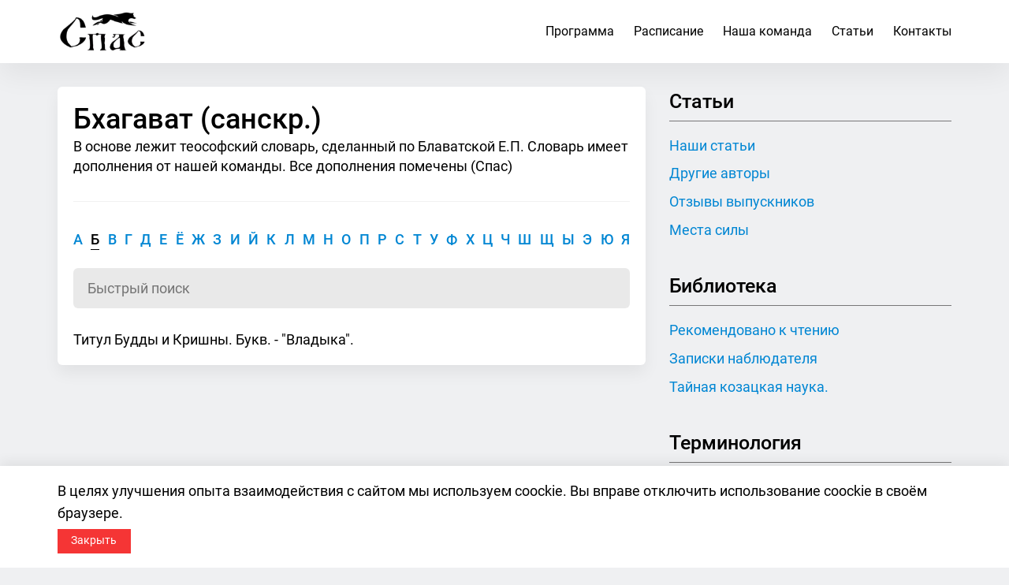

--- FILE ---
content_type: text/html; charset=UTF-8
request_url: https://www.spasist.ru/%D1%81%D0%BB%D0%BE%D0%B2%D0%B0%D1%80%D1%8C/%D0%B1/%D0%B1%D1%85%D0%B0%D0%B3%D0%B0%D0%B2%D0%B0%D1%82
body_size: 7972
content:
<!DOCTYPE html>
<html lang="ru">
<head>
    <meta charset="UTF-8">
    <title> Бхагават (санскр.) - Теософский (эзотерический) словарь </title>
    <meta name="description" content=" Понятие Бхагават (санскр.). Теософский (эзотерический) словарь на основе трудов Блаватской Е.П., дополненный командой портала Спасист ">
    <meta name="keywords" content="  ">
    <meta name="csrf-token" content="s2Fct7oamBSkT224ucrkwFS2hGIi7ZWz2TIqCiz4" />
    <meta name="color-scheme" content="light dark">
    <link rel="stylesheet" href="https://www.spasist.ru/assets/css/style.min.css?ver=d82cfa5875cb90cb074996312fa2ddbf">
    <meta name="viewport" content="width=device-width, initial-scale=1.0">
    <meta http-equiv="X-UA-Compatible" content="ie=edge">
    <meta name="format-detection" content="telephone=no">
    <link rel="icon" type="image/png" href="https://www.spasist.ru/favicon.png">

    <!-- Facebook Meta Tags -->
    <meta property="og:url" content="https://www.spasist.ru/%D1%81%D0%BB%D0%BE%D0%B2%D0%B0%D1%80%D1%8C/%D0%B1/%D0%B1%D1%85%D0%B0%D0%B3%D0%B0%D0%B2%D0%B0%D1%82">
    <meta property="og:type" content="website">
    <meta property="og:title" content="
         Бхагават (санскр.) - Теософский (эзотерический) словарь     ">
    <meta property="og:description" content="
         Понятие Бхагават (санскр.). Теософский (эзотерический) словарь на основе трудов Блаватской Е.П., дополненный командой портала Спасист     ">
    <meta property="og:image" content="
         https://www.spasist.ru/assets/img/logo.png     ">

    <!-- Twitter Meta Tags -->
    <meta name="twitter:card" content="summary_large_image">
    <meta property="twitter:domain" content="spasist.ru">
    <meta property="twitter:url" content="https://www.spasist.ru/%D1%81%D0%BB%D0%BE%D0%B2%D0%B0%D1%80%D1%8C/%D0%B1/%D0%B1%D1%85%D0%B0%D0%B3%D0%B0%D0%B2%D0%B0%D1%82">
    <meta name="twitter:title" content=" Бхагават (санскр.) - Теософский (эзотерический) словарь ">
    <meta name="twitter:description" content=" Понятие Бхагават (санскр.). Теософский (эзотерический) словарь на основе трудов Блаватской Е.П., дополненный командой портала Спасист ">
    <meta name="twitter:image" content=" https://www.spasist.ru/assets/img/logo.png ">
    <link rel="preload" href="https://www.spasist.ru/assets/fonts/Roboto-Medium.woff2" as="font" crossorigin>
    <link rel="preload" href="https://www.spasist.ru/assets/fonts/Roboto-Regular.woff2" as="font" crossorigin>
            <link rel="canonical" href="https://www.spasist.ru/%D1%81%D0%BB%D0%BE%D0%B2%D0%B0%D1%80%D1%8C/%D0%B1/%D0%B1%D1%85%D0%B0%D0%B3%D0%B0%D0%B2%D0%B0%D1%82" />
            <!-- Yandex.Metrika counter --> <script type="text/javascript" > (function(m,e,t,r,i,k,a){m[i]=m[i]||function(){(m[i].a=m[i].a||[]).push(arguments)}; m[i].l=1*new Date();k=e.createElement(t),a=e.getElementsByTagName(t)[0],k.async=1,k.src=r,a.parentNode.insertBefore(k,a)}) (window, document, "script", "https://mc.yandex.ru/metrika/tag.js", "ym"); ym(29696020, "init", { clickmap:true, trackLinks:true, accurateTrackBounce:true, webvisor:true, trackHash:true }); </script> <noscript><div><img src="https://mc.yandex.ru/watch/29696020" style="position:absolute; left:-9999px;" alt="" /></div></noscript> <!-- /Yandex.Metrika counter -->
        <script data-country="United States"></script>

                    <!-- Meta Pixel Code -->
            <script>
                !function (f, b, e, v, n, t, s) {
                    if (f.fbq) return;
                    n = f.fbq = function () {
                        n.callMethod ?
                            n.callMethod.apply(n, arguments) : n.queue.push(arguments)
                    };
                    if (!f._fbq) f._fbq = n;
                    n.push = n;
                    n.loaded = !0;
                    n.version = '2.0';
                    n.queue = [];
                    t = b.createElement(e);
                    t.async = !0;
                    t.src = v;
                    s = b.getElementsByTagName(e)[0];
                    s.parentNode.insertBefore(t, s)
                }(window, document, 'script',
                    'https://connect.facebook.net/en_US/fbevents.js');
                fbq('init', '2249858208500988');
                fbq('track', 'PageView');
            </script>
            <noscript>
                <img height="1" width="1" style="display:none"
                     src="https://www.facebook.com/tr?id=2249858208500988&ev=PageView&noscript=1" alt=""/>
            </noscript>
            <!-- End Meta Pixel Code -->
            </head>
<body>
<div class="wrapper">
<!-- Header-->
<header class="header">
    <div class="header__fixed">
        <div class="container">
            <div class="header__inner">
                <a
                    class="header__logo"
                    href="https://www.spasist.ru"
                    title="Спас — древняя наука об энергетике человека">
                    <img width="200" height="100"
                        class="header__logo-img"
                        src="https://www.spasist.ru/assets/img/logo.png"
                        alt="Спас — древняя наука об энергетике человека">
                </a>
                <a class="nav__register-link nav__register-link--header" href="https://www.spasist.ru/anketa" title="Заполнить анкету">Заполнить анкету</a>
                <div class="nav">
    <div class="nav__wrap">
        <nav class="nav__main">
            <ul class="nav__list">
                                                            <li class="nav__item">
                            <a class="nav__link nav__link--default" href="https://www.spasist.ru/obuchenie-spasu" title="Программа">
                                Программа
                            </a>
                        </li>
                                            <li class="nav__item">
                            <a class="nav__link nav__link--default" href="https://www.spasist.ru/raspisanie" title="Расписание">
                                Расписание
                            </a>
                        </li>
                                            <li class="nav__item">
                            <a class="nav__link nav__link--default" href="https://www.spasist.ru/nasha-komanda" title="Наша команда">
                                Наша команда
                            </a>
                        </li>
                                            <li class="nav__item">
                            <a class="nav__link nav__link--default" href="https://www.spasist.ru/article" title="Статьи">
                                Статьи
                            </a>
                        </li>
                                            <li class="nav__item">
                            <a class="nav__link nav__link--default" href="https://www.spasist.ru/contact" title="Контакты">
                                Контакты
                            </a>
                        </li>
                                        <li class="nav__item nav__item--register">
                        <a class="nav__register-link" href="https://www.spasist.ru/anketa" title="Заполнить анкету">Заполнить анкету</a>
                    </li>
                                
                
                
                
                
                
                
            </ul>
        </nav>
                    <nav class="nav__sidebar">
                <div class="item">
            <div class="sidebar__title">
                <div class="h4 reset-m">Статьи</div>
            </div>
            <ul class="sidebar__menu">
                            <li class="sidebar__menu-item">
                    <a class="sidebar__menu-link" href="https://www.spasist.ru/article/nashi" title="Наши статьи">
                        Наши статьи
                    </a>
                </li>
                            <li class="sidebar__menu-item">
                    <a class="sidebar__menu-link" href="https://www.spasist.ru/article/other" title="Другие авторы">
                        Другие авторы
                    </a>
                </li>
                            <li class="sidebar__menu-item">
                    <a class="sidebar__menu-link" href="https://www.spasist.ru/article/otzyvy-vipusknikov" title="Отзывы выпускников">
                        Отзывы выпускников
                    </a>
                </li>
                            <li class="sidebar__menu-item">
                    <a class="sidebar__menu-link" href="https://www.spasist.ru/article/mesta-sily" title="Места силы">
                        Места силы
                    </a>
                </li>
                        </ul>
        </div>
                <div class="item">
            <div class="sidebar__title">
                <div class="h4 reset-m">Библиотека</div>
            </div>
            <ul class="sidebar__menu">
                            <li class="sidebar__menu-item">
                    <a class="sidebar__menu-link" href="https://www.spasist.ru/library/recommend" title="Рекомендовано к чтению">
                        Рекомендовано к чтению
                    </a>
                </li>
                            <li class="sidebar__menu-item">
                    <a class="sidebar__menu-link" href="https://www.spasist.ru/library/zapiski-nablyudatelya" title="Записки наблюдателя">
                        Записки наблюдателя
                    </a>
                </li>
                            <li class="sidebar__menu-item">
                    <a class="sidebar__menu-link" href="https://www.spasist.ru/library/tainaya-kozatskaya-nauka" title="Тайная козацкая наука.">
                        Тайная козацкая наука.
                    </a>
                </li>
                        </ul>
        </div>
        <div class="item">
        <div class="sidebar__title">
            <div class="h4 reset-m">Терминология</div>
        </div>
        <ul class="sidebar__menu">
            <li class="sidebar__menu-item">
                <a class="sidebar__menu-link" href="https://www.spasist.ru/%D1%81%D0%BB%D0%BE%D0%B2%D0%B0%D1%80%D1%8C" title="Краткий словарь терминов">
                    Теософский словарь терминов
                </a>
            </li>
        </ul>
    </div>

            </nav>
            </div>
</div>
<button class="hamburger" type="button">Меню сайта<span class="hamburger__icon"></span></button>
            </div>
        </div>
    </div>
</header>

    <!-- Content-->
    <main>
        <div class="container page">
            <div class="row">
                <div class="col-xs-12 col-sm-8">
                    <article class="item item--bg-white-color item--shadow post">
                        <div class="item__inner">
                            <div class="item__head">
                                <h1 class="reset-m">Бхагават (санскр.)</h1>
                                <p class="text-small">В основе лежит теософский словарь, сделанный по Блаватской Е.П. Словарь имеет дополнения от нашей команды. Все дополнения помечены (Спас)</p>
                            </div>
                            <div class="item__body">
                                <div class="terminology__alphabet">
            <a  href="https://www.spasist.ru/%D1%81%D0%BB%D0%BE%D0%B2%D0%B0%D1%80%D1%8C/%D0%B0" title="Слова на букву А">А</a>
            <a  class="current"  href="https://www.spasist.ru/%D1%81%D0%BB%D0%BE%D0%B2%D0%B0%D1%80%D1%8C/%D0%B1" title="Слова на букву Б">Б</a>
            <a  href="https://www.spasist.ru/%D1%81%D0%BB%D0%BE%D0%B2%D0%B0%D1%80%D1%8C/%D0%B2" title="Слова на букву В">В</a>
            <a  href="https://www.spasist.ru/%D1%81%D0%BB%D0%BE%D0%B2%D0%B0%D1%80%D1%8C/%D0%B3" title="Слова на букву Г">Г</a>
            <a  href="https://www.spasist.ru/%D1%81%D0%BB%D0%BE%D0%B2%D0%B0%D1%80%D1%8C/%D0%B4" title="Слова на букву Д">Д</a>
            <a  href="https://www.spasist.ru/%D1%81%D0%BB%D0%BE%D0%B2%D0%B0%D1%80%D1%8C/%D0%B5" title="Слова на букву Е">Е</a>
            <a  href="https://www.spasist.ru/%D1%81%D0%BB%D0%BE%D0%B2%D0%B0%D1%80%D1%8C/%D1%91" title="Слова на букву Ё">Ё</a>
            <a  href="https://www.spasist.ru/%D1%81%D0%BB%D0%BE%D0%B2%D0%B0%D1%80%D1%8C/%D0%B6" title="Слова на букву Ж">Ж</a>
            <a  href="https://www.spasist.ru/%D1%81%D0%BB%D0%BE%D0%B2%D0%B0%D1%80%D1%8C/%D0%B7" title="Слова на букву З">З</a>
            <a  href="https://www.spasist.ru/%D1%81%D0%BB%D0%BE%D0%B2%D0%B0%D1%80%D1%8C/%D0%B8" title="Слова на букву И">И</a>
            <a  href="https://www.spasist.ru/%D1%81%D0%BB%D0%BE%D0%B2%D0%B0%D1%80%D1%8C/%D0%B9" title="Слова на букву Й">Й</a>
            <a  href="https://www.spasist.ru/%D1%81%D0%BB%D0%BE%D0%B2%D0%B0%D1%80%D1%8C/%D0%BA" title="Слова на букву К">К</a>
            <a  href="https://www.spasist.ru/%D1%81%D0%BB%D0%BE%D0%B2%D0%B0%D1%80%D1%8C/%D0%BB" title="Слова на букву Л">Л</a>
            <a  href="https://www.spasist.ru/%D1%81%D0%BB%D0%BE%D0%B2%D0%B0%D1%80%D1%8C/%D0%BC" title="Слова на букву М">М</a>
            <a  href="https://www.spasist.ru/%D1%81%D0%BB%D0%BE%D0%B2%D0%B0%D1%80%D1%8C/%D0%BD" title="Слова на букву Н">Н</a>
            <a  href="https://www.spasist.ru/%D1%81%D0%BB%D0%BE%D0%B2%D0%B0%D1%80%D1%8C/%D0%BE" title="Слова на букву О">О</a>
            <a  href="https://www.spasist.ru/%D1%81%D0%BB%D0%BE%D0%B2%D0%B0%D1%80%D1%8C/%D0%BF" title="Слова на букву П">П</a>
            <a  href="https://www.spasist.ru/%D1%81%D0%BB%D0%BE%D0%B2%D0%B0%D1%80%D1%8C/%D1%80" title="Слова на букву Р">Р</a>
            <a  href="https://www.spasist.ru/%D1%81%D0%BB%D0%BE%D0%B2%D0%B0%D1%80%D1%8C/%D1%81" title="Слова на букву С">С</a>
            <a  href="https://www.spasist.ru/%D1%81%D0%BB%D0%BE%D0%B2%D0%B0%D1%80%D1%8C/%D1%82" title="Слова на букву Т">Т</a>
            <a  href="https://www.spasist.ru/%D1%81%D0%BB%D0%BE%D0%B2%D0%B0%D1%80%D1%8C/%D1%83" title="Слова на букву У">У</a>
            <a  href="https://www.spasist.ru/%D1%81%D0%BB%D0%BE%D0%B2%D0%B0%D1%80%D1%8C/%D1%84" title="Слова на букву Ф">Ф</a>
            <a  href="https://www.spasist.ru/%D1%81%D0%BB%D0%BE%D0%B2%D0%B0%D1%80%D1%8C/%D1%85" title="Слова на букву Х">Х</a>
            <a  href="https://www.spasist.ru/%D1%81%D0%BB%D0%BE%D0%B2%D0%B0%D1%80%D1%8C/%D1%86" title="Слова на букву Ц">Ц</a>
            <a  href="https://www.spasist.ru/%D1%81%D0%BB%D0%BE%D0%B2%D0%B0%D1%80%D1%8C/%D1%87" title="Слова на букву Ч">Ч</a>
            <a  href="https://www.spasist.ru/%D1%81%D0%BB%D0%BE%D0%B2%D0%B0%D1%80%D1%8C/%D1%88" title="Слова на букву Ш">Ш</a>
            <a  href="https://www.spasist.ru/%D1%81%D0%BB%D0%BE%D0%B2%D0%B0%D1%80%D1%8C/%D1%89" title="Слова на букву Щ">Щ</a>
            <a  href="https://www.spasist.ru/%D1%81%D0%BB%D0%BE%D0%B2%D0%B0%D1%80%D1%8C/%D1%8B" title="Слова на букву Ы">Ы</a>
            <a  href="https://www.spasist.ru/%D1%81%D0%BB%D0%BE%D0%B2%D0%B0%D1%80%D1%8C/%D1%8D" title="Слова на букву Э">Э</a>
            <a  href="https://www.spasist.ru/%D1%81%D0%BB%D0%BE%D0%B2%D0%B0%D1%80%D1%8C/%D1%8E" title="Слова на букву Ю">Ю</a>
            <a  href="https://www.spasist.ru/%D1%81%D0%BB%D0%BE%D0%B2%D0%B0%D1%80%D1%8C/%D1%8F" title="Слова на букву Я">Я</a>
    </div>
                                <form class="form terminology__search js-searching" action="/ajax/searching" method="post" onsubmit="return false;">
    <input class="form__input" aria-label="Поиск по словарю" type="text" name="s" placeholder="Быстрый поиск" onkeyup="searching(this)">
    <input type="hidden" name="db" value="dictionaries">
    <div class="terminology__search-result js-searching-result hidden"></div>
</form>
                                Титул Будды и Кришны. Букв. - "Владыка".
                            </div>
                        </div>
                    </article>
                </div>
                <div class="col-xs-12 col-sm-4">
    <aside class="sidebar sidebar--sm">
        <div class="items items--reset-m">
            <div class="item">
            <div class="sidebar__title">
                <div class="h4 reset-m">Статьи</div>
            </div>
            <ul class="sidebar__menu">
                            <li class="sidebar__menu-item">
                    <a class="sidebar__menu-link" href="https://www.spasist.ru/article/nashi" title="Наши статьи">
                        Наши статьи
                    </a>
                </li>
                            <li class="sidebar__menu-item">
                    <a class="sidebar__menu-link" href="https://www.spasist.ru/article/other" title="Другие авторы">
                        Другие авторы
                    </a>
                </li>
                            <li class="sidebar__menu-item">
                    <a class="sidebar__menu-link" href="https://www.spasist.ru/article/otzyvy-vipusknikov" title="Отзывы выпускников">
                        Отзывы выпускников
                    </a>
                </li>
                            <li class="sidebar__menu-item">
                    <a class="sidebar__menu-link" href="https://www.spasist.ru/article/mesta-sily" title="Места силы">
                        Места силы
                    </a>
                </li>
                        </ul>
        </div>
                <div class="item">
            <div class="sidebar__title">
                <div class="h4 reset-m">Библиотека</div>
            </div>
            <ul class="sidebar__menu">
                            <li class="sidebar__menu-item">
                    <a class="sidebar__menu-link" href="https://www.spasist.ru/library/recommend" title="Рекомендовано к чтению">
                        Рекомендовано к чтению
                    </a>
                </li>
                            <li class="sidebar__menu-item">
                    <a class="sidebar__menu-link" href="https://www.spasist.ru/library/zapiski-nablyudatelya" title="Записки наблюдателя">
                        Записки наблюдателя
                    </a>
                </li>
                            <li class="sidebar__menu-item">
                    <a class="sidebar__menu-link" href="https://www.spasist.ru/library/tainaya-kozatskaya-nauka" title="Тайная козацкая наука.">
                        Тайная козацкая наука.
                    </a>
                </li>
                        </ul>
        </div>
        <div class="item">
        <div class="sidebar__title">
            <div class="h4 reset-m">Терминология</div>
        </div>
        <ul class="sidebar__menu">
            <li class="sidebar__menu-item">
                <a class="sidebar__menu-link" href="https://www.spasist.ru/%D1%81%D0%BB%D0%BE%D0%B2%D0%B0%D1%80%D1%8C" title="Краткий словарь терминов">
                    Теософский словарь терминов
                </a>
            </li>
        </ul>
    </div>

            <div class="item">
    <a
        class="button button--large button--full button--red button--shadow"
        href="https://www.spasist.ru/anketa"
        title="Заполнить заявку на обучение">Заполнить анекету на обучение</a>
</div>
<div
    class="item item--color-white item--bg-img item--shadow"
    style="background-image: url('https://www.spasist.ru/assets/img/content/img-1.jpg');">
    <div class="item__black-gradient"></div>
    <div class="item__inner item__inner--full-height item__inner--flex-column">
        <div class="item__title item__title--outline">
            <span class="item__title-outline-black">Безоплатная</span><br>
            <span class="item__title-outline-black">Гостевая встреча</span>
        </div>
        <div class="item__down">
            <p>Встреча на которой вживую можно задать любые вопросы.</p>
            <div class="item__more">
                <a class="item__more-link item__more-link--white" href="https://www.spasist.ru/guestsignup" title="Подробнее">
                    <span>Подробнее</span>
                </a>
            </div>
        </div>
    </div>
</div>

                        <div class="item item--bg-white-color item--shadow">
    <div class="item__inner">
        <div class="item__head">
            <div class="h4 reset-m">Последние публикации</div>
        </div>
        <div class="item__body">
            <div class="post-list">
                            <div class="post-list__item">
                    <div class="post-list__content">
                                            <a class="post-list__thumbnail" href="https://www.spasist.ru/article/nashi/perekladyvanie-otvetstvennosti" title="Перекладывание ответственности">
                            <img width="95" height="95" class="post-list__img" src="/uploads/images/articles/117/thumbnail_22_10_2025_people-400.jpg.jpg" alt="Перекладывание ответственности">
                        </a>
                                            <div class="post-list__title">
                            <div class="post-list__date post-list__date--small">22 Октября 2025</div>
                            <a class="post-list__link post-list__link--small" href="https://www.spasist.ru/article/nashi/perekladyvanie-otvetstvennosti" title="Перекладывание ответственности">
                                Перекладывание ответственности
                            </a>
                        </div>
                    </div>
                </div>
                            <div class="post-list__item">
                    <div class="post-list__content">
                                            <a class="post-list__thumbnail" href="https://www.spasist.ru/article/nashi/prinyatie-soglasie" title="Принятие и Согласие">
                            <img width="95" height="95" class="post-list__img" src="/uploads/images/articles/116/thumbnail_17_09_2025_prinyatie-s.jpg.jpg" alt="Принятие и Согласие">
                        </a>
                                            <div class="post-list__title">
                            <div class="post-list__date post-list__date--small">15 Сентября 2025</div>
                            <a class="post-list__link post-list__link--small" href="https://www.spasist.ru/article/nashi/prinyatie-soglasie" title="Принятие и Согласие">
                                Принятие и Согласие
                            </a>
                        </div>
                    </div>
                </div>
                            <div class="post-list__item">
                    <div class="post-list__content">
                                            <a class="post-list__thumbnail" href="https://www.spasist.ru/article/nashi/zimnee-solncestojanie-2024" title="Зимнее Солнцестояние (2024)">
                            <img width="95" height="95" class="post-list__img" src="/uploads/images/articles/115/thumbnail_13_12_2024_sun-sq.jpg.jpg" alt="Зимнее Солнцестояние (2024)">
                        </a>
                                            <div class="post-list__title">
                            <div class="post-list__date post-list__date--small">13 Декабря 2024</div>
                            <a class="post-list__link post-list__link--small" href="https://www.spasist.ru/article/nashi/zimnee-solncestojanie-2024" title="Зимнее Солнцестояние (2024)">
                                Зимнее Солнцестояние (2024)
                            </a>
                        </div>
                    </div>
                </div>
                            <div class="post-list__item">
                    <div class="post-list__content">
                                            <a class="post-list__thumbnail" href="https://www.spasist.ru/article/mesta-sily/hram-piramids-sviato-nikolskiy-sevastopol-mesto-sily" title="Изучение места силы &quot;Храм-Пирамида&quot; в г. Севастополе">
                            <img width="95" height="95" class="post-list__img" src="/uploads/images/articles/114/thumbnail_08_07_2024_logo_s.jpg.jpg" alt="Изучение места силы &quot;Храм-Пирамида&quot; в г. Севастополе">
                        </a>
                                            <div class="post-list__title">
                            <div class="post-list__date post-list__date--small">08 Июля 2024</div>
                            <a class="post-list__link post-list__link--small" href="https://www.spasist.ru/article/mesta-sily/hram-piramids-sviato-nikolskiy-sevastopol-mesto-sily" title="Изучение места силы &quot;Храм-Пирамида&quot; в г. Севастополе">
                                Изучение места силы &quot;Храм-Пирамида&quot; в г. Севастополе
                            </a>
                        </div>
                    </div>
                </div>
                            <div class="post-list__item">
                    <div class="post-list__content">
                                            <a class="post-list__thumbnail" href="https://www.spasist.ru/article/nashi/assertivnoe-povedenie" title="Ассертивное поведение">
                            <img width="95" height="95" class="post-list__img" src="/uploads/images/articles/113/thumbnail_15_02_2024_assert_s.jpg.jpg" alt="Ассертивное поведение">
                        </a>
                                            <div class="post-list__title">
                            <div class="post-list__date post-list__date--small">14 Февраля 2024</div>
                            <a class="post-list__link post-list__link--small" href="https://www.spasist.ru/article/nashi/assertivnoe-povedenie" title="Ассертивное поведение">
                                Ассертивное поведение
                            </a>
                        </div>
                    </div>
                </div>
                        </div>
        </div>
    </div>
</div>
                    </div>
    </aside>
</div>
            </div>
        </div>
        <!-- Рекомендации-->
        <div class="section section--top">
            <div class="container">
                <div class="items items--reset-m">
    <div class="row">
        <div class="col-xs-12 col-sm-8">
            <h3 class="reset-m-t">Избранное</h3>
            <div class="row">
                                    <div class="col-xs-12 col-sm-6">
                        <div class="item item--bg-white-color">
                            <div class="item__inner">
                                <div class="post-list__content">
                                                                            <a class="post-list__thumbnail" href="https://www.spasist.ru/article/nashi/assertivnoe-povedenie" title="Ассертивное поведение">
                                            <img width="95" height="95" class="post-list__img" src="/uploads/images/articles/113/thumbnail_15_02_2024_assert_s.jpg.jpg" alt="Ассертивное поведение">
                                        </a>
                                                                        <div class="post-list__title">
                                        <div class="post-list__date post-list__date--small">14 Февраля 2024</div>
                                        <a class="post-list__link post-list__link--small" href="https://www.spasist.ru/article/nashi/assertivnoe-povedenie" title="Ассертивное поведение">
                                            Ассертивное поведение
                                        </a>
                                    </div>
                                </div>
                            </div>
                        </div>
                    </div>
                                    <div class="col-xs-12 col-sm-6">
                        <div class="item item--bg-white-color">
                            <div class="item__inner">
                                <div class="post-list__content">
                                                                            <a class="post-list__thumbnail" href="https://www.spasist.ru/article/nashi/telepatia" title="Телепатия">
                                            <img width="95" height="95" class="post-list__img" src="/uploads/images/articles/96/thumbnail_telepatia_s.jpg" alt="Телепатия">
                                        </a>
                                                                        <div class="post-list__title">
                                        <div class="post-list__date post-list__date--small">29 Мая 2020</div>
                                        <a class="post-list__link post-list__link--small" href="https://www.spasist.ru/article/nashi/telepatia" title="Телепатия">
                                            Телепатия
                                        </a>
                                    </div>
                                </div>
                            </div>
                        </div>
                    </div>
                                    <div class="col-xs-12 col-sm-6">
                        <div class="item item--bg-white-color">
                            <div class="item__inner">
                                <div class="post-list__content">
                                                                            <a class="post-list__thumbnail" href="https://www.spasist.ru/article/other/aura" title="Аура">
                                            <img width="95" height="95" class="post-list__img" src="/uploads/images/articles/82/thumbnail_aura-main-mini.jpg" alt="Аура">
                                        </a>
                                                                        <div class="post-list__title">
                                        <div class="post-list__date post-list__date--small">29 Августа 2019</div>
                                        <a class="post-list__link post-list__link--small" href="https://www.spasist.ru/article/other/aura" title="Аура">
                                            Аура
                                        </a>
                                    </div>
                                </div>
                            </div>
                        </div>
                    </div>
                                    <div class="col-xs-12 col-sm-6">
                        <div class="item item--bg-white-color">
                            <div class="item__inner">
                                <div class="post-list__content">
                                                                            <a class="post-list__thumbnail" href="https://www.spasist.ru/article/nashi/yasnovidenie" title="Ясновидение">
                                            <img width="95" height="95" class="post-list__img" src="/uploads/images/articles/78/thumbnail_yasnovidenie-mini.jpg" alt="Ясновидение">
                                        </a>
                                                                        <div class="post-list__title">
                                        <div class="post-list__date post-list__date--small">14 Мая 2019</div>
                                        <a class="post-list__link post-list__link--small" href="https://www.spasist.ru/article/nashi/yasnovidenie" title="Ясновидение">
                                            Ясновидение
                                        </a>
                                    </div>
                                </div>
                            </div>
                        </div>
                    </div>
                            </div>
        </div>
        <div class="col-xs-12 col-sm-4">
            <div class="item">
                <h3 class="reset-m-t">Читайте нас в Вконтакте</h3>
    <!-- VK Widget-->
    <div class="vk-widget">
        <div class="vk-widget__header" style="background-image: url('https://www.spasist.ru/assets/img/vk-top.jpg');">
            <div class="vk-widget__info">
                <a rel="nofollow" class="vk-widget__avatar" href="https://vk.com/spasist_spas" target="_blank">
                    <img width="34" height="34" class="vk-widget__avatar-img" src="https://www.spasist.ru/assets/img/vk-icon.jpg">
                </a>
                <a rel="nofollow" class="vk-widget__name" href="https://vk.com/club187544058" target="_blank">Спас. Погружение...</a>
            </div>
            <div class="vk-widget__status">в полный, всеобъемлющий мир</div>
        </div>
        <div class="vk-widget__body">
            <a class="vk-widget__subscribers" href="https://vk.com/spasist_spas" target="_blank">
                6966 участников
            </a>
            <div class="vk-widget__users">
                <div class="vk-widget__row">
                                            <div class="vk-widget__col">
                            <a rel="nofollow" class="vk-widget__user" href="https://vk.com/id260367508" target="_blank" onmouseover="showTitle(this, Лемтюгова Ирина, 0, {appendParentCls: '_tt_wrap'});">
                                <img width="34" height="34" class="vk-widget__user-img" src="https://www.spasist.ru/uploads/images/vk/users/260367508/GY0sVU4H_DLiMiNtqp97Z_Py8z0w32tYJZ-P33p708cYdorRmGCHtX2K9uJz1GJ9pKnRamIq-ZuwAa0fO8OGqY3_.jpg">
                            </a>
                        </div>
                                            <div class="vk-widget__col">
                            <a rel="nofollow" class="vk-widget__user" href="https://vk.com/id427038731" target="_blank" onmouseover="showTitle(this, Савинкин Олег, 0, {appendParentCls: '_tt_wrap'});">
                                <img width="34" height="34" class="vk-widget__user-img" src="https://www.spasist.ru/uploads/images/vk/users/427038731/F7GWnRvKylccX0OGG5ZStwrRICyCqFWTre-9nxA883Yhpq43hLM7jlZaKTijTdkCdfoAvT9q.jpg">
                            </a>
                        </div>
                                            <div class="vk-widget__col">
                            <a rel="nofollow" class="vk-widget__user" href="https://vk.com/id512955882" target="_blank" onmouseover="showTitle(this, Савчук Ростислав, 0, {appendParentCls: '_tt_wrap'});">
                                <img width="34" height="34" class="vk-widget__user-img" src="https://www.spasist.ru/uploads/images/vk/users/512955882/kS1P3Z1pKpaw9CGrdp_y7j3VKPgSa9Ioga9viH1Y8fplU3aj1adCk0fFAJ9TBvNIHQCOIFKYXTMQN11Iq9cXUyid.jpg">
                            </a>
                        </div>
                                            <div class="vk-widget__col">
                            <a rel="nofollow" class="vk-widget__user" href="https://vk.com/id23061605" target="_blank" onmouseover="showTitle(this, Климова Алёна, 0, {appendParentCls: '_tt_wrap'});">
                                <img width="34" height="34" class="vk-widget__user-img" src="https://www.spasist.ru/uploads/images/vk/users/23061605/P_yhdqInXaL_1S8f9akOLbJLO5LFXwLT_WMyFTm3DaWOubLzqXkhb8iwVcN_p0gKW9qGQz5xOy4KJZ3jeJAwXwtF.jpg">
                            </a>
                        </div>
                                            <div class="vk-widget__col">
                            <a rel="nofollow" class="vk-widget__user" href="https://vk.com/id172691521" target="_blank" onmouseover="showTitle(this, Афанасьева Ирина, 0, {appendParentCls: '_tt_wrap'});">
                                <img width="34" height="34" class="vk-widget__user-img" src="https://www.spasist.ru/uploads/images/vk/users/172691521/55pWCBrdOf6wLS9Xj3m1nok9UArpajQWFt_mg0S3TidMs4z4W5WapGwQQ_SFeZkvd8fyPzw-lucG7xZ5zBjGKrCl.jpg">
                            </a>
                        </div>
                                            <div class="vk-widget__col">
                            <a rel="nofollow" class="vk-widget__user" href="https://vk.com/id438163110" target="_blank" onmouseover="showTitle(this, Панов Сергей, 0, {appendParentCls: '_tt_wrap'});">
                                <img width="34" height="34" class="vk-widget__user-img" src="https://www.spasist.ru/uploads/images/vk/users/438163110/OyhYr0_J5Jce7S-2P2R8Y98CwsDJZ8fDsW5LPoysAMF6YwOVymQt1Ka1KHh2ScyBmYDRsEyW.jpg">
                            </a>
                        </div>
                                            <div class="vk-widget__col">
                            <a rel="nofollow" class="vk-widget__user" href="https://vk.com/id99338885" target="_blank" onmouseover="showTitle(this, Шаккар Андрей, 0, {appendParentCls: '_tt_wrap'});">
                                <img width="34" height="34" class="vk-widget__user-img" src="https://www.spasist.ru/uploads/images/vk/users/99338885/2WrliWzhLuKHecKNue045sW0TcqxWRekJoCoUOOS02iPBvsCl9jrRhK34c5JSe85x4iXUeXrD0A0iOZql79ug_Lt.jpg">
                            </a>
                        </div>
                                            <div class="vk-widget__col">
                            <a rel="nofollow" class="vk-widget__user" href="https://vk.com/id20805214" target="_blank" onmouseover="showTitle(this, Воронов Алексей, 0, {appendParentCls: '_tt_wrap'});">
                                <img width="34" height="34" class="vk-widget__user-img" src="https://www.spasist.ru/uploads/images/vk/users/20805214/v4uAfA8RI0iRnxbfIh8e75rHCm7LawnqP5XIwZ6kLi_KWe7ICQChk9oCoGNtxFHuf6zwp1fRXFFlAMJzMV5-Vf9x.jpg">
                            </a>
                        </div>
                                            <div class="vk-widget__col">
                            <a rel="nofollow" class="vk-widget__user" href="https://vk.com/id260503453" target="_blank" onmouseover="showTitle(this, Сыпченко Любовь, 0, {appendParentCls: '_tt_wrap'});">
                                <img width="34" height="34" class="vk-widget__user-img" src="https://www.spasist.ru/uploads/images/vk/users/260503453/Y3bLKEIffr1kKpa07s75iXwKB56ic2uYEySEGbYLe9BjlQYDPAjZPt3O-PSNfnmhB-OCrvc3.jpg">
                            </a>
                        </div>
                                    </div>
            </div>
        </div>
        <div class="vk-widget__footer">
            <a rel="nofollow" class="vk-widget__button" href="https://vk.com/spasist_spas" target="_blank">
                <svg class="vk-widget__button-icon"><use xlink:href="https://www.spasist.ru/assets/img/icons/icons.svg?ver=2#vkontakte"></use></svg>
                Подписаться на новости
            </a>
        </div>
    </div>
            </div>
        </div>
    </div>
</div>
            </div>
        </div>
    </main>

<!-- Footer-->
<footer class="footer">
    <div class="container">
        <div class="footer__logo">
            <img
                class="footer__logo-img"
                src="https://www.spasist.ru/assets/img/logo.png"
                alt="Спас — древняя наука об энергетике человека">
        </div>
        <div class="footer__info">
            <div class="row">
                <div class="col-xs-12 col-sm-6">
                    <div class="footer__label">Древняя наука об энергетике человека</div>
                    <ul class="footer__social">
    <li class="footer__social-item">
        <a target="_blank" class="footer__social-link" href="/rss" title="RSS">
            <svg class="footer__social-icon">
                <use xlink:href="https://www.spasist.ru/assets/img/icons/icons.svg#rss"></use>
            </svg>
        </a>
    </li>
    <li class="footer__social-item">
        <a target="_blank" class="footer__social-link" href="https://vk.com/spasist_spas" title="VK">
            <svg class="footer__social-icon">
                <use xlink:href="https://www.spasist.ru/assets/img/icons/icons.svg#vk"></use>
            </svg>
        </a>
    </li>
    <li class="footer__social-item">
        <a target="_blank" class="footer__social-link" href="https://www.youtube.com/channel/UCzDqUQkNPIDneBRwVTY5Ygg" title="YouTue">
            <svg class="footer__social-icon">
                <use xlink:href="https://www.spasist.ru/assets/img/icons/icons.svg#youtube"></use>
            </svg>
        </a>
    </li>
    <li class="footer__social-item">
        <a target="_blank" class="footer__social-link" href="https://t.me/spasist_ru" title="Telegram">
            <svg class="footer__social-icon">
                <use xlink:href="https://www.spasist.ru/assets/img/icons/icons.svg#telegram"></use>
            </svg>
        </a>
    </li>
</ul>
                </div>
                <div class="col-xs-12 col-sm-6">
                    <nav class="footer__nav">
    <ul class="footer__nav-list">
                        <li class="footer__nav-item">
                <a class="footer__nav-link" href="https://www.spasist.ru/obuchenie-spasu" title="Программа">
                    Программа
                </a>
            </li>
                    <li class="footer__nav-item">
                <a class="footer__nav-link" href="https://www.spasist.ru/raspisanie" title="Расписание">
                    Расписание
                </a>
            </li>
                    <li class="footer__nav-item">
                <a class="footer__nav-link" href="https://www.spasist.ru/nasha-komanda" title="Наша команда">
                    Наша команда
                </a>
            </li>
                    <li class="footer__nav-item">
                <a class="footer__nav-link" href="https://www.spasist.ru/article" title="Статьи">
                    Статьи
                </a>
            </li>
                    <li class="footer__nav-item">
                <a class="footer__nav-link" href="https://www.spasist.ru/contact" title="Контакты">
                    Контакты
                </a>
            </li>
                </ul>
</nav>
                </div>
                <div class="col-xs-12">
                <a
                    target="_blank"
                    class="footer__social-link js-social-link"
                    href="https://t.me/Spasist_bot?send=start"

                    title="Spasist_robot"
                    style="display: flex; margin-top: 25px; column-gap: 15px;"
                >
                    <svg class="footer__social-icon">
                        <use xlink:href="https://www.spasist.ru/assets/img/icons/icons.svg#telegram"></use>
                    </svg>
                    Spasist_robot
                </a>
                </div>
            </div>
        </div>
    </div>
    <div class="footer__copyright">
    <div class="container">
        <div class="row">
            <div class="col-xs-12 col-sm-3">
                <div class="footer__copyright-item">
                    СПАС © 1999-2026<br>
                    Все права защищены.
                </div>
            </div>
            <div class="col-xs-12 col-sm-6 text-center-sm">
                <div class="footer__copyright-item">
                    <a href="https://www.spasist.ru/politika-konfidencialnosti" title="Политика конфиденциальности">Политика конфиденциальности</a>
                </div>
            </div>
            <div class="col-xs-12 col-sm-3">
                <div class="footer__copyright-item"><a href="https://www.spasist.ru/pravovaya-informaciya" title="Правовая информация">Правовая информация</a><br>Материал 16+</div>
            </div>
        </div>
    </div>
</div>
</footer>
</div>

<div class="cookie-notify js-cookie-notify">
    <div class="container">
        <div class="cookie-notify__text">В целях улучшения опыта взаимодействия с сайтом мы используем coockie. Вы вправе отключить использование coockie в своём браузере.</div>
        <div class="cookie-notify__buttons">
            <button class="cookie-notify__button js-cookie-notify-close" type="button">Закрыть</button>
        </div>
    </div>
</div>

<script async defer src="https://www.spasist.ru/assets/js/app.min.js?ver=ab6e39a19a1d6947681d5fa1e02a1840"></script>


    <!-- Rating@Mail.ru counter -->
    <script type="text/javascript">
        var _tmr = window._tmr || (window._tmr = []);
        _tmr.push({id: "3062518", type: "pageView", start: (new Date()).getTime()});
        (function (d, w, id) {
            if (d.getElementById(id)) return;
            var ts = d.createElement("script"); ts.type = "text/javascript"; ts.async = true; ts.id = id;
            ts.src = (d.location.protocol == "https:" ? "https:" : "http:") + "//top-fwz1.mail.ru/js/code.js";
            var f = function () {var s = d.getElementsByTagName("script")[0]; s.parentNode.insertBefore(ts, s);};
            if (w.opera == "[object Opera]") { d.addEventListener("DOMContentLoaded", f, false); } else { f(); }
        })(document, window, "topmailru-code");
    </script><noscript><div>
            <img src="//top-fwz1.mail.ru/counter?id=3062518;js=na" style="border:0;position:absolute;left:-9999px;" alt="" />
        </div></noscript>
    <!-- //Rating@Mail.ru counter -->
    <!-- BEGIN JIVOSITE CODE {literal} -->
        
        
        
    <!-- {/literal} END JIVOSITE CODE -->
</body>
</html>







